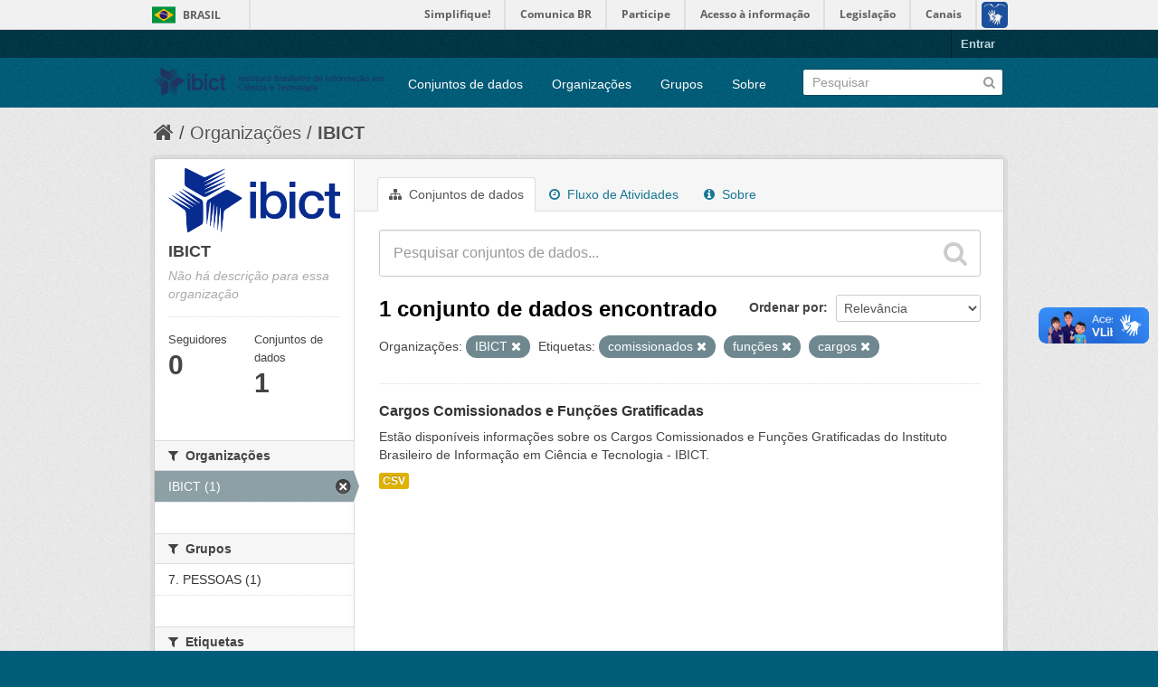

--- FILE ---
content_type: text/html; charset=utf-8
request_url: https://dados.ibict.br/organization/58b041cc-7778-49f5-a759-4b68a4fe40bd?tags=comissionados&tags=fun%C3%A7%C3%B5es&tags=cargos&_tags_limit=0&organization=ibict-gov
body_size: 5224
content:
<!DOCTYPE html>
<!--[if IE 7]> <html lang="pt_BR" class="ie ie7"> <![endif]-->
<!--[if IE 8]> <html lang="pt_BR" class="ie ie8"> <![endif]-->
<!--[if IE 9]> <html lang="pt_BR" class="ie9"> <![endif]-->
<!--[if gt IE 8]><!--> <html lang="pt_BR"> <!--<![endif]-->
  <head>
    <!--[if lte ie 8]><script type="text/javascript" src="/fanstatic/vendor/:version:2017-06-19T11:14:42.31/html5.min.js"></script><![endif]-->
<link rel="stylesheet" type="text/css" href="/fanstatic/vendor/:version:2017-06-19T11:14:42.31/select2/select2.css" />
<link rel="stylesheet" type="text/css" href="/fanstatic/css/:version:2017-06-19T11:14:42.29/main.min.css" />
<link rel="stylesheet" type="text/css" href="/fanstatic/vendor/:version:2017-06-19T11:14:42.31/font-awesome/css/font-awesome.min.css" />
<!--[if ie 7]><link rel="stylesheet" type="text/css" href="/fanstatic/vendor/:version:2017-06-19T11:14:42.31/font-awesome/css/font-awesome-ie7.min.css" /><![endif]-->

<script defer="defer" src="//barra.brasil.gov.br/barra.js" type="text/javascript"></script>
    <meta charset="utf-8" />
      <meta name="generator" content="ckan 2.6.2" />
      <meta name="viewport" content="width=device-width, initial-scale=1.0">
    <title>IBICT - Organizações - Dados Abertos do Ibict</title>

    
    
  <link rel="shortcut icon" href="/base/images/ckan.ico" />
    
  <link rel="alternate" type="application/atom+xml" title="Dados Abertos do Ibict - Conjuntos de dados na organização: IBICT" href="/feeds/organization/ibict-gov.atom" />
<link rel="alternate" type="application/atom+xml" title="Dados Abertos do Ibict - Histórico de Revisões" href="/revision/list?days=1&amp;format=atom" />

      
    

    
      
      
    
    
  </head>

  
  <body data-site-root="https://dados.ibict.br/" data-locale-root="https://dados.ibict.br/" >

    
    <div class="hide"><a href="#content">Pular para o conteúdo</a></div>
  

  
    <div id="barra-brasil" style="background:#7F7F7F; height: 20px; padding:0 0 0 10px;display:block;">
        <ul id="menu-barra-temp" style="list-style:none;">
                <li style="display:inline; float:left;padding-right:10px; margin-right:10px; border-right:1px solid #EDEDED"><a href="http://brasil.gov.br" style="font-family:sans,sans-serif; text-decoration:none; color:white;">Portal do Governo Brasileiro</a></li>
                <li><a style="font-family:sans,sans-serif; text-decoration:none; color:white;" href="http://epwg.governoeletronico.gov.br/barra/atualize.html">Atualize sua Barra de Governo</a></li>
        </ul>
</div>


  <header class="account-masthead">
    <div class="container">
      
        
          <nav class="account not-authed">
            <ul class="unstyled">
              
              <li><a href="/user/login">Entrar</a></li>
              
              
            </ul>
          </nav>
        
      
    </div>
  </header>

<header class="navbar navbar-static-top masthead">
  
    
  
  <div class="container">
    <button data-target=".nav-collapse" data-toggle="collapse" class="btn btn-navbar" type="button">
      <span class="icon-bar"></span>
      <span class="icon-bar"></span>
      <span class="icon-bar"></span>
    </button>
    
    <hgroup class="header-image pull-left">

      
        
          <a class="logo" href="/"><img src="/base/images/logo-Ibict.png" alt="Dados Abertos do Ibict" title="Dados Abertos do Ibict" style="width: 260px; margin-top: 4%;" /></a>
        
      

    </hgroup>

    <div class="nav-collapse collapse">

      
        <nav class="section navigation">
          <ul class="nav nav-pills">
            
              <li><a href="/dataset">Conjuntos de dados</a></li><li><a href="/organization">Organizações</a></li><li><a href="/group">Grupos</a></li><li><a href="/about">Sobre</a></li>
            
          </ul>
        </nav>
      

      
        <form class="section site-search simple-input" action="/dataset" method="get">
          <div class="field">
            <label for="field-sitewide-search">Buscar conjunto de dados</label>
            <input id="field-sitewide-search" type="text" name="q" placeholder="Pesquisar" />
            <button class="btn-search" type="submit"><i class="icon-search"></i></button>
          </div>
        </form>
      

    </div>
  </div>
</header>

  
    <div role="main">
      <div id="content" class="container">
        
          
            <div class="flash-messages">
              
                
              
            </div>
          

          
            <div class="toolbar">
              
                
                  <ol class="breadcrumb">
                    
<li class="home"><a href="/"><i class="icon-home"></i><span> Início</span></a></li>
                    
  <li><a href="/organization">Organizações</a></li>
  <li class="active"><a class=" active" href="/organization/ibict-gov">IBICT</a></li>

                  </ol>
                
              
            </div>
          

          <div class="row wrapper">

            
            
            

            
              <div class="primary span9">
                
                
                  <article class="module">
                    
                      <header class="module-content page-header">
                        
                        <ul class="nav nav-tabs">
                          
  <li class="active"><a href="/organization/ibict-gov"><i class="icon-sitemap"></i> Conjuntos de dados</a></li>
  <li><a href="/organization/activity/ibict-gov/0"><i class="icon-time"></i> Fluxo de Atividades</a></li>
  <li><a href="/organization/about/ibict-gov"><i class="icon-info-sign"></i> Sobre</a></li>

                        </ul>
                      </header>
                    
                    <div class="module-content">
                      
                      
    
      
      
      







<form id="organization-datasets-search-form" class="search-form" method="get" data-module="select-switch">

  
    <div class="search-input control-group search-giant">
      <input type="text" class="search" name="q" value="" autocomplete="off" placeholder="Pesquisar conjuntos de dados...">
      
      <button type="submit" value="search">
        <i class="icon-search"></i>
        <span>Enviar</span>
      </button>
      
    </div>
  

  
    <span>
  
  

  
    
      
  <input type="hidden" name="tags" value="comissionados" />

    
  
    
      
  <input type="hidden" name="tags" value="funções" />

    
  
    
      
  <input type="hidden" name="tags" value="cargos" />

    
  
    
      
  <input type="hidden" name="organization" value="ibict-gov" />

    
  
</span>
  

  
    
      <div class="form-select control-group control-order-by">
        <label for="field-order-by">Ordenar por</label>
        <select id="field-order-by" name="sort">
          
            
              <option value="score desc, metadata_modified desc">Relevância</option>
            
          
            
              <option value="title_string asc">Nome Crescente</option>
            
          
            
              <option value="title_string desc">Nome Descrescente</option>
            
          
            
              <option value="metadata_modified desc">Modificada pela última vez</option>
            
          
            
          
        </select>
        
        <button class="btn js-hide" type="submit">Ir</button>
        
      </div>
    
  

  
    
      <h2>

  
  
  
  

1 conjunto de dados encontrado</h2>
    
  

  
    
      <p class="filter-list">
        
          
          <span class="facet">Organizações:</span>
          
            <span class="filtered pill">IBICT
              <a href="/organization/ibict-gov?tags=comissionados&amp;tags=fun%C3%A7%C3%B5es&amp;tags=cargos&amp;_tags_limit=0" class="remove" title="Remover"><i class="icon-remove"></i></a>
            </span>
          
        
          
          <span class="facet">Etiquetas:</span>
          
            <span class="filtered pill">comissionados
              <a href="/organization/ibict-gov?tags=fun%C3%A7%C3%B5es&amp;tags=cargos&amp;_tags_limit=0&amp;organization=ibict-gov" class="remove" title="Remover"><i class="icon-remove"></i></a>
            </span>
          
            <span class="filtered pill">funções
              <a href="/organization/ibict-gov?tags=comissionados&amp;tags=cargos&amp;_tags_limit=0&amp;organization=ibict-gov" class="remove" title="Remover"><i class="icon-remove"></i></a>
            </span>
          
            <span class="filtered pill">cargos
              <a href="/organization/ibict-gov?tags=comissionados&amp;tags=fun%C3%A7%C3%B5es&amp;_tags_limit=0&amp;organization=ibict-gov" class="remove" title="Remover"><i class="icon-remove"></i></a>
            </span>
          
        
      </p>     
      <a class="show-filters btn">Filtrar Resultados</a>
    
  

</form>




    
  
    
      

  
    <ul class="dataset-list unstyled">
    	
	      
	        






  <li class="dataset-item">
    
      <div class="dataset-content">
        
          <h3 class="dataset-heading">
            
              
            
            
              <a href="/dataset/cargos-comissionados-e-funcoes-gratificada">Cargos Comissionados e Funções Gratificadas</a>
            
            
              
              
            
          </h3>
        
        
          
        
        
          
            <div>Estão disponíveis informações sobre os Cargos Comissionados e Funções Gratificadas do Instituto Brasileiro de Informação em Ciência e Tecnologia - IBICT. </div>
          
        
      </div>
      
        
          
            <ul class="dataset-resources unstyled">
              
                
                <li>
                  <a href="/dataset/cargos-comissionados-e-funcoes-gratificada" class="label" data-format="csv">CSV</a>
                </li>
                
              
            </ul>
          
        
      
    
  </li>

	      
	    
    </ul>
  

    
  
  
    
  

                    </div>
                  </article>
                
              </div>
            

            
              <aside class="secondary span3">
                
                
  




  
  <div class="module module-narrow module-shallow context-info">
    
    <section class="module-content">
      
      
        <div class="image">
          <a href="/organization/ibict-gov">
            <img src="https://dados.ibict.br/uploads/group/2017-07-04-135305.194402IBICT.jpg" width="200" alt="ibict-gov" />
          </a>
        </div>
      
      
      <h1 class="heading">IBICT
        
      </h1>
      
      
      
        <p class="empty">Não há descrição para essa organização</p>
      
      
      
        
        <div class="nums">
          <dl>
            <dt>Seguidores</dt>
            <dd><span>0</span></dd>
          </dl>
          <dl>
            <dt>Conjuntos de dados</dt>
            <dd><span>1</span></dd>
          </dl>
        </div>
        
        
        <div class="follow_button">
          
        </div>
        
      
      
    </section>
  </div>
  
  
  
    

  
  
    
      
      
        <section class="module module-narrow module-shallow">
          
            <h2 class="module-heading">
              <i class="icon-medium icon-filter"></i>
              
              Organizações
            </h2>
          
          
            
            
              <nav>
                <ul class="unstyled nav nav-simple nav-facet">
                  
                    
                    
                    
                    
                      <li class="nav-item active">
                        <a href="/organization/58b041cc-7778-49f5-a759-4b68a4fe40bd?tags=comissionados&amp;tags=fun%C3%A7%C3%B5es&amp;tags=cargos&amp;_tags_limit=0" title="">
                          <span>IBICT (1)</span>
                        </a>
                      </li>
                  
                </ul>
              </nav>

              <p class="module-footer">
                
                  
                
              </p>
            
            
          
        </section>
      
    
  

  
    

  
  
    
      
      
        <section class="module module-narrow module-shallow">
          
            <h2 class="module-heading">
              <i class="icon-medium icon-filter"></i>
              
              Grupos
            </h2>
          
          
            
            
              <nav>
                <ul class="unstyled nav nav-simple nav-facet">
                  
                    
                    
                    
                    
                      <li class="nav-item">
                        <a href="/organization/58b041cc-7778-49f5-a759-4b68a4fe40bd?tags=comissionados&amp;tags=fun%C3%A7%C3%B5es&amp;organization=ibict-gov&amp;_tags_limit=0&amp;groups=pessoal&amp;tags=cargos" title="">
                          <span>7. PESSOAS  (1)</span>
                        </a>
                      </li>
                  
                </ul>
              </nav>

              <p class="module-footer">
                
                  
                
              </p>
            
            
          
        </section>
      
    
  

  
    

  
  
    
      
      
        <section class="module module-narrow module-shallow">
          
            <h2 class="module-heading">
              <i class="icon-medium icon-filter"></i>
              
              Etiquetas
            </h2>
          
          
            
            
              <nav>
                <ul class="unstyled nav nav-simple nav-facet">
                  
                    
                    
                    
                    
                      <li class="nav-item active">
                        <a href="/organization/58b041cc-7778-49f5-a759-4b68a4fe40bd?tags=comissionados&amp;tags=fun%C3%A7%C3%B5es&amp;_tags_limit=0&amp;organization=ibict-gov" title="">
                          <span>cargos (1)</span>
                        </a>
                      </li>
                  
                    
                    
                    
                    
                      <li class="nav-item active">
                        <a href="/organization/58b041cc-7778-49f5-a759-4b68a4fe40bd?tags=fun%C3%A7%C3%B5es&amp;tags=cargos&amp;_tags_limit=0&amp;organization=ibict-gov" title="">
                          <span>comissionados (1)</span>
                        </a>
                      </li>
                  
                    
                    
                    
                    
                      <li class="nav-item active">
                        <a href="/organization/58b041cc-7778-49f5-a759-4b68a4fe40bd?tags=comissionados&amp;tags=cargos&amp;_tags_limit=0&amp;organization=ibict-gov" title="">
                          <span>funções (1)</span>
                        </a>
                      </li>
                  
                    
                    
                    
                    
                      <li class="nav-item">
                        <a href="/organization/58b041cc-7778-49f5-a759-4b68a4fe40bd?tags=comissionados&amp;tags=fun%C3%A7%C3%B5es&amp;tags=gratificadas&amp;organization=ibict-gov&amp;_tags_limit=0&amp;tags=cargos" title="">
                          <span>gratificadas (1)</span>
                        </a>
                      </li>
                  
                </ul>
              </nav>

              <p class="module-footer">
                
                  <a href="/organization/58b041cc-7778-49f5-a759-4b68a4fe40bd?tags=comissionados&amp;tags=fun%C3%A7%C3%B5es&amp;tags=cargos&amp;organization=ibict-gov" class="read-more">Mostrar somente Etiquetas popular</a>
                
              </p>
            
            
          
        </section>
      
    
  

  
    

  
  
    
      
      
        <section class="module module-narrow module-shallow">
          
            <h2 class="module-heading">
              <i class="icon-medium icon-filter"></i>
              
              Formatos
            </h2>
          
          
            
            
              <nav>
                <ul class="unstyled nav nav-simple nav-facet">
                  
                    
                    
                    
                    
                      <li class="nav-item">
                        <a href="/organization/58b041cc-7778-49f5-a759-4b68a4fe40bd?tags=comissionados&amp;tags=fun%C3%A7%C3%B5es&amp;organization=ibict-gov&amp;_tags_limit=0&amp;res_format=CSV&amp;tags=cargos" title="">
                          <span>CSV (1)</span>
                        </a>
                      </li>
                  
                </ul>
              </nav>

              <p class="module-footer">
                
                  
                
              </p>
            
            
          
        </section>
      
    
  

  
    

  
  
    
      
      
        <section class="module module-narrow module-shallow">
          
            <h2 class="module-heading">
              <i class="icon-medium icon-filter"></i>
              
              Licenças
            </h2>
          
          
            
            
              <nav>
                <ul class="unstyled nav nav-simple nav-facet">
                  
                    
                    
                    
                    
                      <li class="nav-item">
                        <a href="/organization/58b041cc-7778-49f5-a759-4b68a4fe40bd?tags=comissionados&amp;tags=fun%C3%A7%C3%B5es&amp;license_id=other-pd&amp;organization=ibict-gov&amp;_tags_limit=0&amp;tags=cargos" title="Outra (Domínio Público)">
                          <span>Outra (Domínio Públ... (1)</span>
                        </a>
                      </li>
                  
                </ul>
              </nav>

              <p class="module-footer">
                
                  
                
              </p>
            
            
          
        </section>
      
    
  

  


              </aside>
            
          </div>
        
      </div>
    </div>
  
    <footer class="site-footer">
  <div class="container">
    
    <div class="row">
      <div class="span8 footer-links">
        
          <ul class="unstyled">
            
              <li><a href="/about">Sobre Dados Abertos do Ibict</a></li>
            
          </ul>
          <ul class="unstyled">
            
              
              <li><a href="http://docs.ckan.org/en/ckan-2.6.2/api/">API do CKAN</a></li>
              <li><a href="http://www.ckan.org/">Associação CKAN</a></li>
              <li><a href="http://www.opendefinition.org/okd/"><img src="/base/images/od_80x15_blue.png"></a></li>
            
          </ul>
        
      </div>
      <div class="span4 attribution">
        
          <p><strong>Impulsionado por</strong> <a class="hide-text ckan-footer-logo" href="http://ckan.org">CKAN</a></p>
        
        
          

<form class="form-inline form-select lang-select" action="/util/redirect" data-module="select-switch" method="POST">
  <label for="field-lang-select">Idioma</label>
  <select id="field-lang-select" name="url" data-module="autocomplete" data-module-dropdown-class="lang-dropdown" data-module-container-class="lang-container">
    
      <option value="/pt_BR/organization/58b041cc-7778-49f5-a759-4b68a4fe40bd?tags%3Dcomissionados%26tags%3Dfun%25C3%25A7%25C3%25B5es%26tags%3Dcargos%26_tags_limit%3D0%26organization%3Dibict-gov" selected="selected">
        português (Brasil)
      </option>
    
      <option value="/en/organization/58b041cc-7778-49f5-a759-4b68a4fe40bd?tags%3Dcomissionados%26tags%3Dfun%25C3%25A7%25C3%25B5es%26tags%3Dcargos%26_tags_limit%3D0%26organization%3Dibict-gov" >
        English
      </option>
    
      <option value="/ja/organization/58b041cc-7778-49f5-a759-4b68a4fe40bd?tags%3Dcomissionados%26tags%3Dfun%25C3%25A7%25C3%25B5es%26tags%3Dcargos%26_tags_limit%3D0%26organization%3Dibict-gov" >
        日本語
      </option>
    
      <option value="/it/organization/58b041cc-7778-49f5-a759-4b68a4fe40bd?tags%3Dcomissionados%26tags%3Dfun%25C3%25A7%25C3%25B5es%26tags%3Dcargos%26_tags_limit%3D0%26organization%3Dibict-gov" >
        italiano
      </option>
    
      <option value="/cs_CZ/organization/58b041cc-7778-49f5-a759-4b68a4fe40bd?tags%3Dcomissionados%26tags%3Dfun%25C3%25A7%25C3%25B5es%26tags%3Dcargos%26_tags_limit%3D0%26organization%3Dibict-gov" >
        čeština (Česká republika)
      </option>
    
      <option value="/ca/organization/58b041cc-7778-49f5-a759-4b68a4fe40bd?tags%3Dcomissionados%26tags%3Dfun%25C3%25A7%25C3%25B5es%26tags%3Dcargos%26_tags_limit%3D0%26organization%3Dibict-gov" >
        català
      </option>
    
      <option value="/es/organization/58b041cc-7778-49f5-a759-4b68a4fe40bd?tags%3Dcomissionados%26tags%3Dfun%25C3%25A7%25C3%25B5es%26tags%3Dcargos%26_tags_limit%3D0%26organization%3Dibict-gov" >
        español
      </option>
    
      <option value="/fr/organization/58b041cc-7778-49f5-a759-4b68a4fe40bd?tags%3Dcomissionados%26tags%3Dfun%25C3%25A7%25C3%25B5es%26tags%3Dcargos%26_tags_limit%3D0%26organization%3Dibict-gov" >
        français
      </option>
    
      <option value="/el/organization/58b041cc-7778-49f5-a759-4b68a4fe40bd?tags%3Dcomissionados%26tags%3Dfun%25C3%25A7%25C3%25B5es%26tags%3Dcargos%26_tags_limit%3D0%26organization%3Dibict-gov" >
        Ελληνικά
      </option>
    
      <option value="/sv/organization/58b041cc-7778-49f5-a759-4b68a4fe40bd?tags%3Dcomissionados%26tags%3Dfun%25C3%25A7%25C3%25B5es%26tags%3Dcargos%26_tags_limit%3D0%26organization%3Dibict-gov" >
        svenska
      </option>
    
      <option value="/sr/organization/58b041cc-7778-49f5-a759-4b68a4fe40bd?tags%3Dcomissionados%26tags%3Dfun%25C3%25A7%25C3%25B5es%26tags%3Dcargos%26_tags_limit%3D0%26organization%3Dibict-gov" >
        српски
      </option>
    
      <option value="/no/organization/58b041cc-7778-49f5-a759-4b68a4fe40bd?tags%3Dcomissionados%26tags%3Dfun%25C3%25A7%25C3%25B5es%26tags%3Dcargos%26_tags_limit%3D0%26organization%3Dibict-gov" >
        norsk bokmål (Norge)
      </option>
    
      <option value="/sk/organization/58b041cc-7778-49f5-a759-4b68a4fe40bd?tags%3Dcomissionados%26tags%3Dfun%25C3%25A7%25C3%25B5es%26tags%3Dcargos%26_tags_limit%3D0%26organization%3Dibict-gov" >
        slovenčina
      </option>
    
      <option value="/fi/organization/58b041cc-7778-49f5-a759-4b68a4fe40bd?tags%3Dcomissionados%26tags%3Dfun%25C3%25A7%25C3%25B5es%26tags%3Dcargos%26_tags_limit%3D0%26organization%3Dibict-gov" >
        suomi
      </option>
    
      <option value="/ru/organization/58b041cc-7778-49f5-a759-4b68a4fe40bd?tags%3Dcomissionados%26tags%3Dfun%25C3%25A7%25C3%25B5es%26tags%3Dcargos%26_tags_limit%3D0%26organization%3Dibict-gov" >
        русский
      </option>
    
      <option value="/de/organization/58b041cc-7778-49f5-a759-4b68a4fe40bd?tags%3Dcomissionados%26tags%3Dfun%25C3%25A7%25C3%25B5es%26tags%3Dcargos%26_tags_limit%3D0%26organization%3Dibict-gov" >
        Deutsch
      </option>
    
      <option value="/pl/organization/58b041cc-7778-49f5-a759-4b68a4fe40bd?tags%3Dcomissionados%26tags%3Dfun%25C3%25A7%25C3%25B5es%26tags%3Dcargos%26_tags_limit%3D0%26organization%3Dibict-gov" >
        polski
      </option>
    
      <option value="/nl/organization/58b041cc-7778-49f5-a759-4b68a4fe40bd?tags%3Dcomissionados%26tags%3Dfun%25C3%25A7%25C3%25B5es%26tags%3Dcargos%26_tags_limit%3D0%26organization%3Dibict-gov" >
        Nederlands
      </option>
    
      <option value="/bg/organization/58b041cc-7778-49f5-a759-4b68a4fe40bd?tags%3Dcomissionados%26tags%3Dfun%25C3%25A7%25C3%25B5es%26tags%3Dcargos%26_tags_limit%3D0%26organization%3Dibict-gov" >
        български
      </option>
    
      <option value="/ko_KR/organization/58b041cc-7778-49f5-a759-4b68a4fe40bd?tags%3Dcomissionados%26tags%3Dfun%25C3%25A7%25C3%25B5es%26tags%3Dcargos%26_tags_limit%3D0%26organization%3Dibict-gov" >
        한국어 (대한민국)
      </option>
    
      <option value="/hu/organization/58b041cc-7778-49f5-a759-4b68a4fe40bd?tags%3Dcomissionados%26tags%3Dfun%25C3%25A7%25C3%25B5es%26tags%3Dcargos%26_tags_limit%3D0%26organization%3Dibict-gov" >
        magyar
      </option>
    
      <option value="/sl/organization/58b041cc-7778-49f5-a759-4b68a4fe40bd?tags%3Dcomissionados%26tags%3Dfun%25C3%25A7%25C3%25B5es%26tags%3Dcargos%26_tags_limit%3D0%26organization%3Dibict-gov" >
        slovenščina
      </option>
    
      <option value="/lv/organization/58b041cc-7778-49f5-a759-4b68a4fe40bd?tags%3Dcomissionados%26tags%3Dfun%25C3%25A7%25C3%25B5es%26tags%3Dcargos%26_tags_limit%3D0%26organization%3Dibict-gov" >
        latviešu
      </option>
    
      <option value="/he/organization/58b041cc-7778-49f5-a759-4b68a4fe40bd?tags%3Dcomissionados%26tags%3Dfun%25C3%25A7%25C3%25B5es%26tags%3Dcargos%26_tags_limit%3D0%26organization%3Dibict-gov" >
        עברית
      </option>
    
      <option value="/es_AR/organization/58b041cc-7778-49f5-a759-4b68a4fe40bd?tags%3Dcomissionados%26tags%3Dfun%25C3%25A7%25C3%25B5es%26tags%3Dcargos%26_tags_limit%3D0%26organization%3Dibict-gov" >
        español (Argentina)
      </option>
    
      <option value="/ne/organization/58b041cc-7778-49f5-a759-4b68a4fe40bd?tags%3Dcomissionados%26tags%3Dfun%25C3%25A7%25C3%25B5es%26tags%3Dcargos%26_tags_limit%3D0%26organization%3Dibict-gov" >
        नेपाली
      </option>
    
      <option value="/zh_TW/organization/58b041cc-7778-49f5-a759-4b68a4fe40bd?tags%3Dcomissionados%26tags%3Dfun%25C3%25A7%25C3%25B5es%26tags%3Dcargos%26_tags_limit%3D0%26organization%3Dibict-gov" >
        中文 (繁體, 台灣)
      </option>
    
      <option value="/ar/organization/58b041cc-7778-49f5-a759-4b68a4fe40bd?tags%3Dcomissionados%26tags%3Dfun%25C3%25A7%25C3%25B5es%26tags%3Dcargos%26_tags_limit%3D0%26organization%3Dibict-gov" >
        العربية
      </option>
    
      <option value="/da_DK/organization/58b041cc-7778-49f5-a759-4b68a4fe40bd?tags%3Dcomissionados%26tags%3Dfun%25C3%25A7%25C3%25B5es%26tags%3Dcargos%26_tags_limit%3D0%26organization%3Dibict-gov" >
        dansk (Danmark)
      </option>
    
      <option value="/tr/organization/58b041cc-7778-49f5-a759-4b68a4fe40bd?tags%3Dcomissionados%26tags%3Dfun%25C3%25A7%25C3%25B5es%26tags%3Dcargos%26_tags_limit%3D0%26organization%3Dibict-gov" >
        Türkçe
      </option>
    
      <option value="/pt_PT/organization/58b041cc-7778-49f5-a759-4b68a4fe40bd?tags%3Dcomissionados%26tags%3Dfun%25C3%25A7%25C3%25B5es%26tags%3Dcargos%26_tags_limit%3D0%26organization%3Dibict-gov" >
        português (Portugal)
      </option>
    
      <option value="/vi/organization/58b041cc-7778-49f5-a759-4b68a4fe40bd?tags%3Dcomissionados%26tags%3Dfun%25C3%25A7%25C3%25B5es%26tags%3Dcargos%26_tags_limit%3D0%26organization%3Dibict-gov" >
        Tiếng Việt
      </option>
    
      <option value="/uk_UA/organization/58b041cc-7778-49f5-a759-4b68a4fe40bd?tags%3Dcomissionados%26tags%3Dfun%25C3%25A7%25C3%25B5es%26tags%3Dcargos%26_tags_limit%3D0%26organization%3Dibict-gov" >
        українська (Україна)
      </option>
    
      <option value="/is/organization/58b041cc-7778-49f5-a759-4b68a4fe40bd?tags%3Dcomissionados%26tags%3Dfun%25C3%25A7%25C3%25B5es%26tags%3Dcargos%26_tags_limit%3D0%26organization%3Dibict-gov" >
        íslenska
      </option>
    
      <option value="/km/organization/58b041cc-7778-49f5-a759-4b68a4fe40bd?tags%3Dcomissionados%26tags%3Dfun%25C3%25A7%25C3%25B5es%26tags%3Dcargos%26_tags_limit%3D0%26organization%3Dibict-gov" >
        ខ្មែរ
      </option>
    
      <option value="/id/organization/58b041cc-7778-49f5-a759-4b68a4fe40bd?tags%3Dcomissionados%26tags%3Dfun%25C3%25A7%25C3%25B5es%26tags%3Dcargos%26_tags_limit%3D0%26organization%3Dibict-gov" >
        Indonesia
      </option>
    
      <option value="/lt/organization/58b041cc-7778-49f5-a759-4b68a4fe40bd?tags%3Dcomissionados%26tags%3Dfun%25C3%25A7%25C3%25B5es%26tags%3Dcargos%26_tags_limit%3D0%26organization%3Dibict-gov" >
        lietuvių
      </option>
    
      <option value="/tl/organization/58b041cc-7778-49f5-a759-4b68a4fe40bd?tags%3Dcomissionados%26tags%3Dfun%25C3%25A7%25C3%25B5es%26tags%3Dcargos%26_tags_limit%3D0%26organization%3Dibict-gov" >
        Filipino (Pilipinas)
      </option>
    
      <option value="/ro/organization/58b041cc-7778-49f5-a759-4b68a4fe40bd?tags%3Dcomissionados%26tags%3Dfun%25C3%25A7%25C3%25B5es%26tags%3Dcargos%26_tags_limit%3D0%26organization%3Dibict-gov" >
        română
      </option>
    
      <option value="/en_AU/organization/58b041cc-7778-49f5-a759-4b68a4fe40bd?tags%3Dcomissionados%26tags%3Dfun%25C3%25A7%25C3%25B5es%26tags%3Dcargos%26_tags_limit%3D0%26organization%3Dibict-gov" >
        English (Australia)
      </option>
    
      <option value="/mn_MN/organization/58b041cc-7778-49f5-a759-4b68a4fe40bd?tags%3Dcomissionados%26tags%3Dfun%25C3%25A7%25C3%25B5es%26tags%3Dcargos%26_tags_limit%3D0%26organization%3Dibict-gov" >
        монгол (Монгол)
      </option>
    
      <option value="/hr/organization/58b041cc-7778-49f5-a759-4b68a4fe40bd?tags%3Dcomissionados%26tags%3Dfun%25C3%25A7%25C3%25B5es%26tags%3Dcargos%26_tags_limit%3D0%26organization%3Dibict-gov" >
        hrvatski
      </option>
    
      <option value="/sq/organization/58b041cc-7778-49f5-a759-4b68a4fe40bd?tags%3Dcomissionados%26tags%3Dfun%25C3%25A7%25C3%25B5es%26tags%3Dcargos%26_tags_limit%3D0%26organization%3Dibict-gov" >
        shqip
      </option>
    
      <option value="/fa_IR/organization/58b041cc-7778-49f5-a759-4b68a4fe40bd?tags%3Dcomissionados%26tags%3Dfun%25C3%25A7%25C3%25B5es%26tags%3Dcargos%26_tags_limit%3D0%26organization%3Dibict-gov" >
        فارسی (ایران)
      </option>
    
      <option value="/zh_CN/organization/58b041cc-7778-49f5-a759-4b68a4fe40bd?tags%3Dcomissionados%26tags%3Dfun%25C3%25A7%25C3%25B5es%26tags%3Dcargos%26_tags_limit%3D0%26organization%3Dibict-gov" >
        中文 (简体, 中国)
      </option>
    
      <option value="/sr_Latn/organization/58b041cc-7778-49f5-a759-4b68a4fe40bd?tags%3Dcomissionados%26tags%3Dfun%25C3%25A7%25C3%25B5es%26tags%3Dcargos%26_tags_limit%3D0%26organization%3Dibict-gov" >
        srpski (latinica)
      </option>
    
      <option value="/th/organization/58b041cc-7778-49f5-a759-4b68a4fe40bd?tags%3Dcomissionados%26tags%3Dfun%25C3%25A7%25C3%25B5es%26tags%3Dcargos%26_tags_limit%3D0%26organization%3Dibict-gov" >
        ไทย
      </option>
    
  </select>
  <button class="btn js-hide" type="submit">Ir</button>
</form>
        
      </div>
    </div>
    
  </div>

  
    
  
<div id="footer-brasil" style="background: none repeat scroll 0% 0% #0042b1;padding: 1em 0px; max-width: 100%;"></div>
</footer>
  
    
    
    
  
    

      
  <script>document.getElementsByTagName('html')[0].className += ' js';</script>
<script type="text/javascript" src="/fanstatic/vendor/:version:2017-06-19T11:14:42.31/jquery.min.js"></script>
<script type="text/javascript" src="/fanstatic/vendor/:version:2017-06-19T11:14:42.31/:bundle:bootstrap/js/bootstrap.min.js;jed.min.js;moment-with-locales.js;select2/select2.min.js"></script>
<script type="text/javascript" src="/fanstatic/base/:version:2017-06-19T11:14:42.31/:bundle:plugins/jquery.inherit.min.js;plugins/jquery.proxy-all.min.js;plugins/jquery.url-helpers.min.js;plugins/jquery.date-helpers.min.js;plugins/jquery.slug.min.js;plugins/jquery.slug-preview.min.js;plugins/jquery.truncator.min.js;plugins/jquery.masonry.min.js;plugins/jquery.form-warning.min.js;sandbox.min.js;module.min.js;pubsub.min.js;client.min.js;notify.min.js;i18n.min.js;main.min.js;modules/select-switch.min.js;modules/slug-preview.min.js;modules/basic-form.min.js;modules/confirm-action.min.js;modules/api-info.min.js;modules/autocomplete.min.js;modules/custom-fields.min.js;modules/data-viewer.min.js;modules/table-selectable-rows.min.js;modules/resource-form.min.js;modules/resource-upload-field.min.js;modules/resource-reorder.min.js;modules/resource-view-reorder.min.js;modules/follow.min.js;modules/activity-stream.min.js;modules/dashboard.min.js;modules/resource-view-embed.min.js;view-filters.min.js;modules/resource-view-filters-form.min.js;modules/resource-view-filters.min.js;modules/table-toggle-more.min.js;modules/dataset-visibility.min.js;modules/media-grid.min.js;modules/image-upload.min.js"></script></body>
</html>